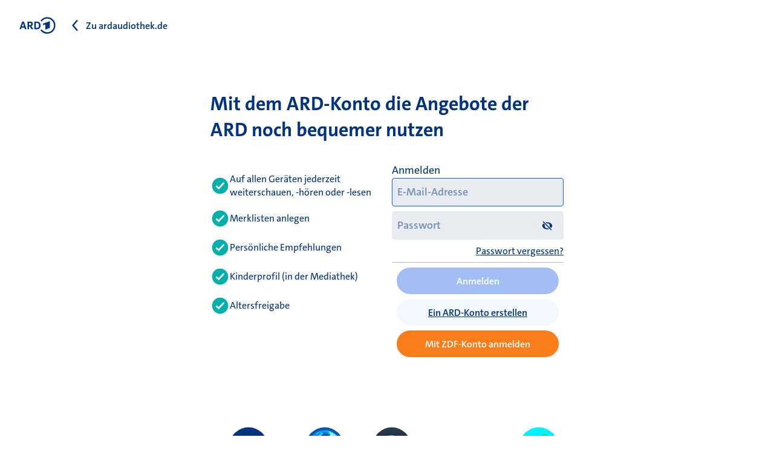

--- FILE ---
content_type: text/html; charset=utf-8
request_url: https://accounts.ard.de/?clientId=at&redirect_uri=https%3A%2F%2Fwww.ardaudiothek.de%2Fepisode%2Fboettchers-welt-notizen-aus-der-provinz%2Fmoewen-schiss%2Fmdr-jump%2F13497467
body_size: 507
content:
<!doctype html><html lang="de"><head><title>ARD Login</title><meta charset="UTF-8"/><meta name="description" content="Nutzerkonten-Verwaltung der ARD"/><meta name="viewport" content="width=device-width,initial-scale=1"/><meta name="theme-color" content="#001a4b"/><meta name="viewport" content="width=device-width,initial-scale=1,shrink-to-fit=no"/><meta name="HandheldFriendly" content="true"/><meta name="mobile-web-app-capable" content="yes"/><meta name="apple-mobile-web-app-capable" content="yes"/><meta name="apple-mobile-web-app-status-bar-style" content="black"/><meta name="application-name" content="ams"/><meta name="msapplication-TileColor" content="#001a4b"/><meta name="msapplication-TileImage" content="/mstile-310x150.png"/><meta name="theme-color" content="#001a4b"/><meta name="msapplication-navbutton-color" content="#001a4b"/><meta name="robots" content="/robots.txt"/><meta name="publisher" content="ARD Online"/><link rel="apple-touch-icon" sizes="60x60" href="/icons/apple-touch-icon-60x60.png"/><link rel="apple-touch-icon" sizes="76x76" href="/icons/apple-touch-icon-76x76.png"/><link rel="apple-touch-icon" sizes="120x120" href="/icons/apple-touch-icon-120x120.png"/><link rel="apple-touch-icon" sizes="152x152" href="/icons/apple-touch-icon-152x152.png"/><link rel="apple-touch-icon" sizes="180x180" href="/icons/apple-touch-icon-180x180.png"/><link rel="apple-touch-icon" sizes="192x192" href="/icons/apple-touch-icon-192x192.png"/><link rel="apple-touch-icon" sizes="512x512" href="/icons/apple-touch-icon-512x512.png"/><link rel="icon" type="image/png" sizes="32x32" href="/icons/favicon-32x32.png"/><link rel="icon" type="image/png" sizes="192x192" href="/icons/favicon-192x192.png"/><link rel="icon" type="image/png" sizes="16x16" href="/icons/favicon-16x16.png"/><link rel="manifest" href="/manifest.json"/><link rel="shortcut icon" href="/icons/favicon.ico"/><style>@media (prefers-color-scheme:dark){body{background-color:#000e29}}@media (prefers-color-scheme:light){body{background-color:#fff}}</style><script defer="defer" src="/static/js/main.a78db7e2.js"></script><link href="/static/css/main.159f7eb8.css" rel="stylesheet"></head><body><noscript>JavaScript ist deaktiviert. Bitte aktiviere es um den vollen Funktionsumfang der ARD Accountverwaltung zu nutzen.</noscript><script type="text/javascript">window.__config__={STAGE_TYPE:"prod"}</script><div id="root"></div></body></html>

--- FILE ---
content_type: application/javascript; charset=UTF-8
request_url: https://accounts.ard.de/static/js/63602.0cf1ff1f.chunk.js
body_size: 108
content:
"use strict";(globalThis.webpackChunkams=globalThis.webpackChunkams||[]).push([[63602],{63602:(e,s,a)=>{a.r(s),a.d(s,{default:()=>l});var t=a(65043);const l=e=>t.createElement("svg",{xmlns:"http://www.w3.org/2000/svg",viewBox:"0 0 24 24",...e},t.createElement("path",{d:"M12 2C6.48 2 2 6.48 2 12s4.48 10 10 10 10-4.48 10-10S17.52 2 12 2m-1.62 14.5-4.02-3.42 1.3-1.52 2.58 2.2 5.95-6.26 1.45 1.38-7.26 7.63z"}))}}]);
//# sourceMappingURL=63602.0cf1ff1f.chunk.js.map

--- FILE ---
content_type: application/javascript; charset=UTF-8
request_url: https://accounts.ard.de/static/js/92395.90f5c5b4.chunk.js
body_size: 120
content:
"use strict";(globalThis.webpackChunkams=globalThis.webpackChunkams||[]).push([[92395],{92395:(a,e,l)=>{l.r(e),l.d(e,{default:()=>t});var s=l(65043);const t=a=>s.createElement("svg",{xmlns:"http://www.w3.org/2000/svg",viewBox:"0 0 24 24",...a},s.createElement("path",{d:"M5 9c0-.26.1-.51.29-.71a.996.996 0 0 1 1.41 0l5.29 5.29 5.29-5.29a.996.996 0 1 1 1.41 1.41l-6 6a.996.996 0 0 1-1.41 0l-6-6c-.2-.2-.29-.45-.29-.71z"}))}}]);
//# sourceMappingURL=92395.90f5c5b4.chunk.js.map

--- FILE ---
content_type: application/javascript; charset=UTF-8
request_url: https://accounts.ard.de/static/js/2471.be0326a1.chunk.js
body_size: 380
content:
"use strict";(globalThis.webpackChunkams=globalThis.webpackChunkams||[]).push([[2471],{2471:(e,a,l)=>{l.r(a),l.d(a,{default:()=>s});var c=l(65043);const s=e=>c.createElement("svg",{xmlns:"http://www.w3.org/2000/svg",viewBox:"0 0 24 24",...e},c.createElement("path",{d:"M12 7c2.76 0 5 2.24 5 5 0 .64-.13 1.25-.35 1.82l2.7 2.7c1.46-1.21 2.43-2.78 2.65-4.52-.5-3.93-4.79-7-10-7-1.29 0-2.51.19-3.64.53l1.82 1.82C10.74 7.13 11.36 7 12 7M12 17c-2.76 0-5-2.24-5-5 0-.64.13-1.25.35-1.82l-2.7-2.7C3.19 8.69 2.22 10.26 2 12c.5 3.93 4.79 7 10 7 1.29 0 2.51-.19 3.64-.53l-1.82-1.82c-.56.22-1.18.35-1.82.35M4.75 3.3A1.026 1.026 0 0 0 3.3 4.75L19.25 20.7a1.026 1.026 0 0 0 1.45-1.45z"}))}}]);
//# sourceMappingURL=2471.be0326a1.chunk.js.map

--- FILE ---
content_type: application/javascript; charset=UTF-8
request_url: https://accounts.ard.de/static/js/61149.41c39450.chunk.js
body_size: 145
content:
"use strict";(globalThis.webpackChunkams=globalThis.webpackChunkams||[]).push([[61149],{61149:(e,s,a)=>{a.r(s),a.d(s,{default:()=>c});var t=a(65043);const c=e=>t.createElement("svg",{xmlns:"http://www.w3.org/2000/svg",viewBox:"0 0 24 24",...e},t.createElement("path",{d:"M16.12 23c.35 0 .7-.15.97-.46.54-.61.54-1.61 0-2.22L9.81 12l7.29-8.32c.54-.61.54-1.61 0-2.22s-1.41-.61-1.94 0L6.9 10.89c-.54.61-.54 1.61 0 2.22l8.25 9.43c.27.31.62.46.97.46"}))}}]);
//# sourceMappingURL=61149.41c39450.chunk.js.map